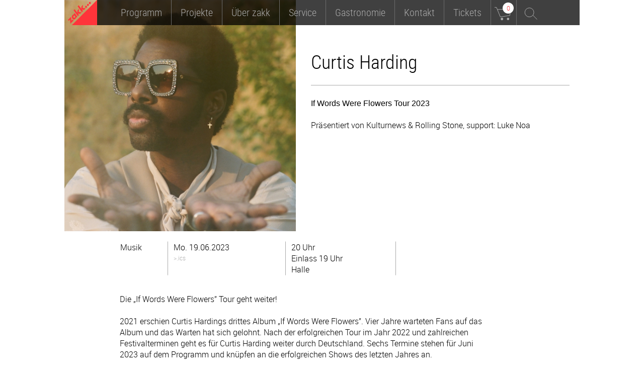

--- FILE ---
content_type: text/html; charset=utf-8
request_url: https://zakk.de/event-detail?event=12874
body_size: 4513
content:
<!DOCTYPE html>
<html lang="de-de" dir="ltr">

<head>
    <meta charset="utf-8">
	<meta name="description" content="zakk ist ein soziokulturelles Zentrum in Düsseldorf mit einem vielfältigen und ambitionierten Kulturprogramm. Das Programm setzt sich zusammen aus den Schwerpunkten Wort &amp; Bühne (Literatur, Kabarett), Musik, Interkultur, Projekte, Politik &amp; Gesellschaft und Discos.">
	<meta name="generator" content="Joomla! - Open Source Content Management">
	<title>zakk - Zentrum für Aktion, Kultur und Kommunikation – leer</title>

    <meta name="viewport" content="width=device-width, initial-scale=1.0, minimum-scale=1.0, maximum-scale=2.0;">
    <link rel="stylesheet" href="/media/templates/site/zakkiopeia/css/base.css" type="text/css"/>
    <link rel="stylesheet" href="/media/templates/site/zakkiopeia/css/jquery.bxslider.css" type="text/css"/>
    <link rel="stylesheet" href="/media/templates/site/zakkiopeia/css/meanmenu.css" type="text/css"/>
    <link rel="stylesheet" href="/media/templates/site/zakkiopeia/css/mediaqueries.css" type="text/css"/>
    <link rel="stylesheet" href="/media/templates/site/zakkiopeia/css/common.css" type="text/css"/>
            <link href="/media/templates/site/zakkiopeia/images/joomla-favicon.svg" rel="icon" type="image/svg+xml">
    <link href="/media/templates/site/zakkiopeia/images/favicon.ico" rel="alternate icon"
          type="image/vnd.microsoft.icon">
    <link href="/media/templates/site/zakkiopeia/images/joomla-favicon-pinned.svg" rel="mask-icon" color="#ff343a">
    <meta name="theme-color" content="#ffffff">
</head>


<!-- ####### insert body classes for special sites, like tickets ####### -->
<body role="document" class="event-detail">

<div id="mother">
    <header id="site-header">
        <div class="box">
            <div id="logo"><a href="/"><span>zakk - Zentrum für Aktion, Kultur und Kommunikation</span></a></div>

            <nav id="topnav">
                <ul class="nav">
                    <li class="nav-item item-102 deeper parent"><a href="/programm/alle" >Programm</a><ul class="mod-menu__sub list-unstyled small subnav"><li class="nav-item item-104"><a href="/programm/alle" >Alle</a></li><li class="nav-item item-128"><a href="/programm/musik" >Musik</a></li><li class="nav-item item-129"><a href="/programm/wort-und-buehne" >Wort &amp; Bühne</a></li><li class="nav-item item-130"><a href="/programm/party" >Party</a></li><li class="nav-item item-131"><a href="/programm/politik-und-gesellschaft" >Politik &amp; Gesellschaft</a></li><li class="nav-item item-132"><a href="/programm/interkultur" >Interkultur</a></li><li class="nav-item item-191"><a href="/programm/strassenfest" >Strassenfest</a></li></ul></li><li class="nav-item item-135 deeper parent"><a href="/projekte/aktuelle-projekte" >Projekte</a><ul class="mod-menu__sub list-unstyled small subnav"><li class="nav-item item-144"><a href="/projekte/aktuelle-projekte" >Aktuelle Projekte</a></li><li class="nav-item item-145"><a href="/projekte/projektarchiv" >Projektarchiv</a></li></ul></li><li class="nav-item item-125 deeper parent"><a href="/ueber-zakk/philosophie" >Über zakk</a><ul class="mod-menu__sub list-unstyled small subnav"><li class="nav-item item-146"><a href="/ueber-zakk/philosophie" >Philosophie</a></li><li class="nav-item item-147"><a href="/ueber-zakk/kompetenzzentrum-interkultur" >Kompetenzzentrum Interkultur</a></li><li class="nav-item item-149"><a href="/ueber-zakk/so-sieht-zakk-aus" >So sieht zakk aus</a></li><li class="nav-item item-150"><a href="/ueber-zakk/zakk-ev" >zakk e.V.</a></li></ul></li><li class="nav-item item-126 deeper parent"><a href="/service/vvk-information" >Service</a><ul class="mod-menu__sub list-unstyled small subnav"><li class="nav-item item-137"><a href="/service/vvk-information" >VVK Information</a></li><li class="nav-item item-155"><a href="/service/gutschein" >Gutschein</a></li><li class="nav-item item-139"><a href="/service/raueme-mieten" >Räume mieten</a></li><li class="nav-item item-140"><a href="/service/raum-und-technik" >Raum &amp; Technik</a></li><li class="nav-item item-142"><a href="/service/presse" >Presse</a></li><li class="nav-item item-143"><a href="/service/faq" >FAQ</a></li></ul></li><li class="nav-item item-127 deeper parent"><a href="/gastronomie/kneipe-biergarten" >Gastronomie</a><ul class="mod-menu__sub list-unstyled small subnav"><li class="nav-item item-152"><a href="/gastronomie/kneipe-biergarten" >Kneipe &amp; Biergarten</a></li></ul></li><li class="nav-item item-136 deeper parent"><a href="/kontakt/anfahrt" >Kontakt</a><ul class="mod-menu__sub list-unstyled small subnav"><li class="nav-item item-138"><a href="/kontakt/anfahrt" >Anfahrt</a></li><li class="nav-item item-141"><a href="/kontakt/kontaktliste" >Kontaktliste</a></li><li class="nav-item item-120"><a href="/kontakt/newsletter" >Newsletter</a></li><li class="nav-item item-123"><a href="/kontakt/impressum" >Impressum</a></li><li class="nav-item item-158"><a href="https://de-de.facebook.com/zakk.ddorf" target="_blank" rel="noopener noreferrer">facebook</a></li></ul></li>

                    <!-- ####### Include for the ticket Navi ####### -->
                    <li class="tn-item-0" id="tickets"><a href="/tickets/"><span>Tickets</span></a></li>
                    <!-- ####### END ####### -->

                </ul>
            </nav>
                            <div id="cart">
    <a href="/warenkorb/" class="sprite">
        <span>warenkorb</span>
        <span class="count">0</span>
    </a>
    <div class="ticket-box">
        <div class="cart-box" id="cart-box" >
            <div class="cart-title">Tickets im Warenkorb</div>
            <div class="cart-content">
                <ul class="cf">
                                            <li class="cf">
                            <h2>Ihr Warenkorb ist leer!</h2>
                            <p>Alle Veranstaltungen im Vorverkauf finden Sie unter <a href="/tickets/">Tickets.</a></p>
                        </li>
                                                                            </ul>
            </div>
        </div>
    </div>
</div>            
            <div id="search">
                <a href="/suche/" class="sprite"><span>Suche</span></a>
                <div class="search-box">
                    <span class="close-search-box sprite"></span>
                    <div class="search-title">Suchen auf der zakk Webseite</div>
                    <div class="search-form">
                        <form method="post" action="/suche/">
                            <input type="text" value="" name="search-query" placeholder="Suchbegriff" class="search-query">
                            <button class="suchen">Suchen</button>
                        </form>
                    </div>
                </div>
            </div>

        </div>
    </header>

    
    <section id="site-content" class="cf">
        <article class="event-block cf " id="event-detail">
            <div class="box cf">
                <div id="event-header" class="has-image">
                                            <div class="event-image-box"><img src="https://zakk.de//images/quadrat/12874.jpg" title="" alt="Bild für die Veranstaltung Curtis Harding" class="event-list-image"></div>
                                        <div class="event-content-info">
                        <h2>Curtis Harding</h2>

                        <div class="event-info">
                            <h3> If Words Were Flowers Tour 2023</h3>
                            <h4>Präsentiert von Kulturnews &amp; Rolling Stone, support: Luke Noa</h4>
                            
                        </div>
                    </div>
                </div>

                <!-- ####### Event overview info ####### -->
                <div class="event-overview">
                    <div class="box">
                        <p class="event-categorie">Musik</p>
                        <p class="event-date">
                            Mo. 19.06.2023                            <a href="/event-detail?event=12874&event-ics-cmd=1" target="_blank" class="link-unstyled">
                                <button type="submit" name="ICS" value="ics" class="small-link ics-btn">>.ics</button>
                            </a>
                        </p>
                        <p class="event-time">
    20 Uhr<br>
            Einlass 19 Uhr<br>
                Halle
    </p>                        
<p class="event-price">
                                                </p>                    </div>
                </div>
                <!-- ####### Additional info ####### -->
                <!-- #######  ####### -->
                <div class="event-additional">
                    <div class="box">
                        <p>
                            Die „If Words Were Flowers” Tour geht weiter!<br />
<br />
2021 erschien Curtis Hardings drittes Album „If Words Were Flowers”. Vier Jahre warteten Fans auf das Album und das Warten hat sich gelohnt. Nach der erfolgreichen Tour im Jahr 2022 und zahlreichen Festivalterminen geht es für Curtis Harding weiter durch Deutschland. Sechs Termine stehen für Juni 2023 auf dem Programm und knüpfen an die erfolgreichen Shows des letzten Jahres an.<br />
<br />
Schon mit den ersten Alben „Soul Power“ und „Face Your Fear“ aus den Jahren 2015 und 2017 faszinierte Curtis Harding Kritiker:innen und Publikum. Sein drittes Album steht diesem in nichts nach. Als Sohn einer Gospelsängerin war Musik immer ein Teil seines Lebens und sein Weg führte ihn durch zahlreiche Genres, wie Blues, Hip Hop, Rock, Punk und Soul. Als Backgroundsänger für CeeLo Green, Outcast und Ms. Lauryn Hill entwickelte Curtis Harding seinen ganz eigenen vielseitigen Sound.<br />
<br />
Zwischen Schmerz, Freude, Sehnsucht und Zärtlichkeit tragen seine Songs eine Stärke in sich, die im Studio und ebenso auf der Bühne transportiert wird. Auch im Juni 2023 kann sich das Publikum auf Konzerte mit Gänsehautgarantie freuen.
                        </p>

                                                                                                        <div class="video-container"><iframe width="560" height="315" src="https://www.youtube.com/embed/uRC9-3ml8T0" title="YouTube video player" frameborder="0" allow="accelerometer; autoplay; clipboard-write; encrypted-media; gyroscope; picture-in-picture; web-share" allowfullscreen></iframe></div>
                                                                            <p>Veranstalter:innen > concertteam nrw gmbh</p>
                                            </div>
                </div>
                <!-- #######  ####### -->
                <!-- ####### END  additional ####### -->

                <!-- ####### Preview Boxes, juts three of those boxes in a row ####### -->
                <!-- #######  ####### -->
                <div class="programm-preview">
                    <div class="box">
                        <h1 class="red">Au&szlig;erdem im Programm</h1><!-- ####### static title  ####### -->
                        <div class="link-box">
                                                            <a href="/event-detail?event=15011" class="preview-link not-last"><!-- ####### link to event  ####### -->
                                    <span class="linktitle d-inline">DOTA</span><!-- ####### event title  ####### -->
                                    <span class="linksubtitle d-block">&quot;Springbrunnen&quot;-Tour 2025</span><!-- ####### event subtitle  ####### -->
                                    <span class="linkinfo d-block">Musik</span>
                                    <span class="linkinfo d-block">Do. 22.01.2026</span><!-- ####### category and date  ####### -->
                                </a>
                                                            <a href="/event-detail?event=14750" class="preview-link not-last"><!-- ####### link to event  ####### -->
                                    <span class="linktitle d-inline">Slime + The Exploited </span><!-- ####### event title  ####### -->
                                    <span class="linksubtitle d-block">Special Punkrock Night</span><!-- ####### event subtitle  ####### -->
                                    <span class="linkinfo d-block">Musik</span>
                                    <span class="linkinfo d-block">Fr. 30.01.2026</span><!-- ####### category and date  ####### -->
                                </a>
                                                            <a href="/event-detail?event=15377" class="preview-link not-last"><!-- ####### link to event  ####### -->
                                    <span class="linktitle d-inline">Agnostic Front</span><!-- ####### event title  ####### -->
                                    <span class="linksubtitle d-block">Echoes in Eternity Tour</span><!-- ####### event subtitle  ####### -->
                                    <span class="linkinfo d-block">Musik</span>
                                    <span class="linkinfo d-block">Fr. 06.02.2026</span><!-- ####### category and date  ####### -->
                                </a>
                                                            <a href="/event-detail?event=15243" class="preview-link "><!-- ####### link to event  ####### -->
                                    <span class="linktitle d-inline">Augn</span><!-- ####### event title  ####### -->
                                    <span class="linksubtitle d-block">Heavy Rock </span><!-- ####### event subtitle  ####### -->
                                    <span class="linkinfo d-block">Musik</span>
                                    <span class="linkinfo d-block">Sa. 07.02.2026</span><!-- ####### category and date  ####### -->
                                </a>
                                                    </div>
                    </div>
                </div>
                <!-- #######  ####### -->
                <!-- ####### END  preview ####### -->
            </div>
        </article>
    </section>

    <footer id="site-footer" class="cf">
        <div class="box">
            <nav id="footernav" class="cf">
                <ul class="nav">
                    <li class="nav-item item-121"><a href="/service/faq" >FAQ</a></li><li class="nav-item item-122"><a href="/service/presse" >Presse</a></li><li class="nav-item item-105"><a href="https://de-de.facebook.com/zakk.ddorf" target="_blank" rel="noopener noreferrer">facebook</a></li><li class="nav-item item-246"><a href="https://www.instagram.com/zakk_duesseldorf/" target="_blank" rel="noopener noreferrer">instagram</a></li><li class="nav-item item-157"><a href="/kontakt/impressum" >Impressum</a></li>
                </ul>
                <div class="sprite" id="open-footer"><span>+</span></div>
            </nav>
            <div class="footer-info cf" id="footer-box">
                <div class="box cf">
                    <div class="item cf" id="subscribe-wewsletter">
                        <div id="nl-box">
                            <form method="post" name="subscribeform" id="subscribeform" enctype="multipart/form-data">
                                <h2>Newsletter</h2>
                                <input type=text name="email" value="" id="email" size="20" class="get-newsletter"
                                       placeholder="Email eintragen">
                                <input type=hidden name="htmlemail" value="1">
                                <input type="hidden" name="list[9]" value="signup"/>
                                <input type="hidden" name="subscribe" value="subscribe"/>
                                <div style="display:none"><input type="text" name="VerificationCodeX" value=""
                                                                 size="20"></div>
                                <button class='button newsletter-subcribe'
                                        onclick="if (checkform()) {submitForm();} return false;"
                                >Abonnieren
                                </button>
                                <div id="result" style="color: red;"></div>
                            </form>
                        </div>

                        <div class="text">Nichts verpassen mit unserem monatlichen Newsletter. Mehr Infos <a href="/kontakt/newsletter">hier ...</a></div>
                    </div>
                    <div id="subscribebox_errors">
                        <div id="quicklinks">
                            <h2>Quicklinks</h2>
                            <ul class="nav cf">
                                <li class="nav-item item-170"><a href="/service/faq/#Barrierefreiheit" >Barrierefreiheit</a></li><li class="nav-item item-159"><a href="/kontakt/impressum/#Datenschutz" >Datenschutz</a></li><li class="nav-item item-173"><a href="/service/vvk-information#vvkInfo" >Ermäßigungen</a></li><li class="nav-item item-160"><a href="/service/gutschein" >Gutschein</a></li><li class="nav-item item-174"><a href="/service/raueme-mieten" >Räume mieten</a></li><li class="nav-item item-172"><a href="/ueber-zakk/zakk-ev" >zakk e.V.</a></li><li class="nav-item item-176"><a href="/strassenfest" >Straßenfest</a></li>
                            </ul>
                        </div>
                        <div id="address">
                            <h2>Kontaktieren Sie uns </h2>
                            <p><strong>zakk gGmbH</strong><br>
                                Fichtenstra&szlig;e 40<br>
                                40233 D&uuml;sseldorf<br>
                                Telefon 0211. 97 300 10<br>
                                info@zakk.de</p>

                        </div>
                        <div id="copyright" class="cf">
                            <ul>
                                <li class="item-1"><p>&copy; 2016 zakk GmbH</p></li>
                                <li class="item-2"><p>Mit freundlicher Unterst&uuml;tzung durch die Landeshauptstadt D&uuml;sseldorf</p>
                                </li>
                                <li class="item-3"><a href="https://www.duesseldorf.de/" target="_blank">Landeshauptstadt
                                        D&uuml;sseldorf</a></li>
                            </ul>

                        </div>
                    </div>
                </div>
            </div>
        </div>
    </footer>
    <script src="/media/templates/site/zakkiopeia/js/jquery-1.9.1.min.js" type="text/javascript"></script>
    <script src="/media/templates/site/zakkiopeia/js/jquery-ui.min.js" type="text/javascript"></script>
    <script src="/media/templates/site/zakkiopeia/js/isotope.min.js" type="text/javascript"></script>
    <script src="/media/templates/site/zakkiopeia/js/jquery.meanmenu.min.js"></script>
    <script src="/media/templates/site/zakkiopeia/js/jquery.bxslider.min.js" type="text/javascript"></script>
    <script src="/media/templates/site/zakkiopeia/js/functions.js" type="text/javascript"></script>
    <script src="/media/templates/site/zakkiopeia/js/newsletter.js" type="text/javascript"></script>
        
</div>
</body>
</html>

--- FILE ---
content_type: text/css
request_url: https://zakk.de/media/templates/site/zakkiopeia/css/base.css
body_size: 11639
content:
/* Reset */
html {font-family:sans-serif;-ms-text-size-adjust:100%;-webkit-text-size-adjust:100%;}
body {margin:0;}
article, footer, header, nav, section {display:block;}
a {background-color:transparent; color:#000; }
a:hover {background-color:transparent; color:#ff373c; }
a:focus {outline:0;}
b, strong {font-weight:bold;}
small {font-size:80%;}
sub, sup {font-size:75%;line-height:0;position:relative;vertical-align:baseline;}
sup {top:-0.5em;}
sub {bottom:-0.25em;}
img {border:0; vertical-align: top;}
hr {-moz-box-sizing:content-box;-webkit-box-sizing:content-box;box-sizing:content-box;height:0;}
button, input, optgroup, select, textarea {color:inherit;font:inherit;margin:0;}
button {overflow:visible;}
button, select {text-transform:none;}
button, html input[type="button"], 
input[type="reset"], input[type="submit"] {-webkit-appearance:button;-moz-appearance:button;cursor:pointer;}
button[disabled], html input[disabled] {cursor:default;}
button:hover, button:visited, button:active;button::-moz-focus-inner, input::-moz-focus-inner {border:0;padding:0;border:0; outline:none!important }
button::-moz-focus-inner, input::-moz-focus-inner { border: 0; padding: 0; }
input {line-height:normal; background:#fff; box-sizing: border-box;padding-left: 8px;border:1px solid #bbb; color:#000;}
input[type="checkbox"], input[type="radio"] {box-sizing:border-box;padding:0;}
input[type="number"]::-webkit-inner-spin-button, input[type="number"]::-webkit-outer-spin-button {height:auto;}
input[type="search"] {-webkit-appearance:textfield;-moz-appearance:textfield;-moz-box-sizing:content-box;-webkit-box-sizing:content-box;box-sizing:content-box;}
input[type="search"]::-webkit-search-cancel-button, input[type="search"]::-webkit-search-decoration {-webkit-appearance:none;}
fieldset {border:0;margin:0;padding:0;}
legend {border:0;padding:0;}
textarea {overflow:auto;background:#fff;border:1px solid #bbbbbb;color:#000!important;}
table {border-collapse:collapse;border-spacing:0;}
td, th {padding:0;}
:focus { outline: 0; }
::-webkit-input-placeholder{ color: #313131; opacity: 1; /* for chrome */}
:-moz-placeholder{ color: #313131;}
::-moz-placeholder{ color: #313131;}
:-ms-input-placeholder{ color: #313131;}

/* clear floats */
.cf:before,.cf:after{content:" ";display:table}
.cf:after{clear:both}
.cf{*zoom:1}



body, html { height:100%; background-color:#fff; color:#000;font-size:16px;line-height:24px; }

/* Webfont definitions */
body, 
.today h3, 
.news h3, 
.main-headline, 
.ticket-list li.monthly-list h3, 
.ticket-mainhl,
.mainhl,
.cart-intro h2, 
.cart-block h2,
.programm-preview h1,
#site-footer p, 
#site-footer h2,
.aside-box h2,
.aside-box h3,
.aside-box h1,
.article-body h1,
.article-body h2,
.article-body h3, 
.search-title,
#tickets .ticket-title,
#tickets .ticket-content a.overview,
.site-content h1,
.event-info h4 { font-family: 'roboto_light', Arial, sans serif;font-weight:normal; }


h1, 
h2, 
h3, 
#tickets .ticket-content a span.date, 
#topnav, #tickets .ticket-content a span,
.red.static-header,
.programm-preview .linktitle
{ font-family: 'roboto_condensedlight', Arial, sans serif;font-weight:normal; }

.event-info h3, 
.programm .ticket-info h3,
.search-list h3,
.programm-preview .linksubtitle  {font-family: 'roboto_medium', Arial, sans serif;font-weight:normal;  }



.red,
h1:hover a, 
h2:hover a,
h3:hover a,
h1 a:hover, 
h2 a:hover, 
h3 a:hover, 
.event-info:hover h2,
.programm-preview .preview-link:hover .linktitle,
a.more:hover,
.small-link:hover {color:#ff343a}

/* font-size definitions */

/* 12px */
.small-link,
.cart-table .small,
.cart-table .vvk .element-1 .price,
.ticket-list .incl,
.inkl,
#copyright,
#cart .count, 
.success-content small,
.price-details { font-size:12px; line-height: 20px;}



/* 16px */
body,
#cart .cart-content ul li,
.search-list .date small,
.ticket-list .date small,
.today p,
.event-overview p,
.news p .event-overview .event-price,
.programm  .event-overview .event-buy,
.search-list h3,
#misc .search-list h3,
.event-info h3,
.ticket-list .ticket-info h3,
.ticket-list  .cart-data  h3,
#succes .success-post h2 small,
.event-overview .pricetag,
h2.step:before,
#ticket-detail .price .price-type,
.event-block .event-info h4{ font-size:16px;line-height:22px; }

/* 20 px */
#topnav .nav > li > a, 
#site-header .subnav li a,
.today h3, 
.news h3,
.programm-preview h1,
.ticket-list li.monthly-list h3,
.ticket-mainhl,
.mainhl,
#section-2 label,
#site-footer h2,
.static-box h2,
.static-box h2.red {font-size:20px; line-height:28px; }


/* 22px */
#cart h2, 
.today h2, 
.news h2,
.main-headline,
#misc .search-list h2,
.sort-title,
.ticket-list .ticket-info h2,
.price span,
h2.red, h1.red,
.programm-direkt{ font-size:22px; line-height:30px; font-weight:normal; }

/* 24px */
.programm-preview .linktitle
{font-size:24px; line-height:28px;} 
/* 28px */
.event-info h2,
.search-list h2, 
.search-list .date,
.ticket-list .date,
.ticket-list.programm .ticket-info h2,
.page-header h2
{font-size:28px; line-height:30px;} 

/* 38px */
#slider .event-info h2,
#succes  h1, 
.event-block .event-content-info h2,
h1.static-header,
.headline-box h1 { font-size:38px; line-height:42px; }



/* Standard Settings */
h3 					{ font-weight: normal; }
.sprite 			{ 
background:url(../images/button-sprite.png);
background-image:
    linear-gradient(transparent, transparent),
    url(../images/button-sprite.svg);
background-repeat:no-repeat;
background-size: 48px 1266px;
}
.sprite span 		{ display:block; text-indent:-10000px; overflow:hidden;}

.button 			{ border:0; color:#fff; padding:0 30px; line-height:32px; text-align:center; background-color:#9d9d9d;}
input   			{ line-height:32px; border:0; height:34px;}

/* Main Settings */
#mother 			{ position:relative; width:100%; margin:0 auto; padding:0 0 53 0; min-height:100%; background-color: #fff;}
#initialize 		{ position:absolute; top:200px; left:-20px; width:1px; height:1px; z-index:0;}
#site-content 		{ padding:90px 0 228px 0; background: #fff; overflow: hidden; min-height: 500px;}
body.success #site-feature { margin: 0 0 0 0 ; padding:60px 40px 0  105px; background-color: #fff;}
body.home #site-content, body.event-detail #site-content, body.warenkorb  #site-content, body.success #site-content	{ padding: 0 0 20px 0; }
body.tickets #site-content	{ padding: 60px 0 20px 0; }
#site-header 		{ width:100%;margin:0;padding:0;position:fixed; top:0; left:0;z-index: 50;}
.box 				{ position:relative; width:100%; margin:0 auto; }
h2 a { text-decoration:none;}

/* Logo */
#logo 				{ float:left; height:50px; width:65px; overflow: hidden;}
#logo a 			{ 
float:right;
background-image:
    linear-gradient(transparent, transparent),
    url(../images/zakk-logo.svg);
background-repeat:no-repeat;
background-size: contain;
display:block; 
padding:0; 
width:58px; 
height:55px; 
}
#logo span  		{ display:block; text-indent:-10000px; overflow:hidden;}
#logo:after 		{ position:absolute;  content:''; top:0; right:54px; z-index:1; left:65px; height:50px; width:959px; background-color:rgba(0,0,0,0.75); }


/* Top navi */
#topnav 					{ float:left; width:auto;}
#topnav .nav 				{ margin:0; padding:0; position:relative; float:left; z-index:9;}
#topnav a 					{text-decoration:none;}
#topnav .nav > li 			{ margin:0; padding:0; float:left; list-style-type:none; vertical-align:top;}
#topnav .nav > li > a 		{ display:block; text-decoration:none; position:relative; white-space:nowrap;padding:0 18px; color:#aaa; line-height:50px; border-right:1px solid #6c6c6c; min-height: 50px; }
#topnav .nav > li:nth-of-type(1) > a {padding-left:47px;}
#topnav .nav > li a:hover 	{  background:#f1f1f1; color:#555555;}
#site-header .subnav > li.facebook-extern { display:none;}

/* this is the trick regarding parent coloring in li*/
#topnav ul>li:hover a,#topnav .nav > li.active a, body.tickets li#tickets a { background:#f1f1f1; color:#555555; }

/* Navicart & Search cart */
#cart, #search 				{ width:50px; height:50px; float:left; position:relative; z-index:10; }
#cart 						{ border-right:1px solid #6c6c6c; }
#cart a, #search a 			{  width:100%; height:50px; display:block;}
#cart .cart-content a		{ display:inline;}
#cart a						{  background-position:7px 7px;}
#cart a:hover, #cart:hover a, #cart a.active { background-position:7px -48px;}
#cart .cart-box { box-shadow: none;}
#cart span {display:none;}
#cart span.count 			{ 
    background-color: #fff;
    border-radius: 11px;
    color: #ff343a;
    display: block;
    height: 22px;
    line-height: 22px;
    overflow: hidden;
    position: absolute;
    right: 5px;
    text-align: center;
    text-decoration: none; 
	text-indent:inherit;
    top: 5px;
    width: 22px;
}
#cart .ticket-box { left: -205px; }
#cart .cart-box::before { left: 69%; }
#cart .cart-box {display:none; margin-top:7px;}
#cart:hover .cart-box {display:block;}
#cart .cart-content {padding: 0; }
#cart .cart-content ul {margin:0; padding:0; }
#cart .cart-content ul li { margin:0; padding:5px; list-style-type: none; color:#000;border-bottom: 1px solid #aaa; }
#cart .cart-content ul li span { display:inline-block; text-indent: inherit;}
.cc-count { width:40px; float:left; color: #ff343a; text-align:right;}
.cc-date { width:52%; float:right;}
#cart .cart-content ul li .pre  { float:left;width: 37%; }
.cc-name { float:right;width: 61%; }
#cart h2 { margin:0; padding:15px;} 
#cart p { margin:0; padding:0 15px 15px 15px; } 
#cart p a { color:#000; text-decoration:underline;  } 
#cart p a:hover {  color: #ff343a;}
#cart .into-cart {
    background-color: #fff;
    border: 1px solid #ff343a;
    color: #ff343a;
    display: block;
    line-height: 20px !important;
    margin: 5px auto !important;
    padding: 5px;
    width: 80% !important;
}

/* search top */
#search a {  background-position:15px -488px;}
#search a:hover, #search:hover  a, #search a.active {  background-position:15px -431px;}
#search a:hover span {display:none;}
.search-box { position:absolute; z-index:10; top:62px; right:-4px; width: 272px; display:none;}
#search .search-box.active {display:block;}
.search-box:before { content:''; position:absolute; top:-12px; right: 23px;z-index:21; width: 0; height: 0; border-style: solid; border-width: 0 12px 12px 12px; border-color: transparent transparent #000 transparent; -webkit-transform:rotate(360deg); opacity:0.75; }
.search-title { background:rgba(0,0,0,0.75); color:#fff; padding:15px; line-height:18px; position:relative;}
.search-form { background-color:rgba(240,240,240,0.96); border:1px solid #aaa; padding:15px; overflow: auto; }
button.suchen { 
    background: url(../images/button-sprite.png) #ff343a;
	background-image:
    linear-gradient(transparent, transparent),
    url(../images/button-sprite.svg);
	background-repeat:no-repeat;
	background-size: 48px 1266px;
    background-position: 11px -899px;
    background-repeat: no-repeat;
    height: 34px;
    line-height: 32px;
    text-indent: -10000px;
    width: 34px;}

/* site search */
#site-search .search-form { background-color:transparent; border:0; margin-top:30px; padding:0 30px 30px 112px; vertical-align:middle;}
#site-search .search-form input { border:1px solid #dfdfdf;width: 60%; margin-top:0; float:left;}
.search-query { float:left; max-width: 83%;}
button.suchen { float:left; margin-left:5px;}

.search-block ul, .search-block .pagination {display:none;}
.search-block .box.active ul, .search-block .box.active .pagination {display:block;}

.search-list { width:100%; margin:-1px 0 0 0 ; padding: 1px 0 0; }
.search-list li { list-style-type:none; padding: 0; margin:0; }
.search-list .ticket-date   {float:left; padding: 4px 0 15px 10px; width: 105px;  }
.search-list .day { display:block; padding-left:20px;}
.search-list .date { display:block; }

.search-list .date small { position:relative; top:-3px;}
.search-list h2 { padding:7px 0 5px 0; margin:0; }
.search-list h3 { padding:0; margin:0;}
.search-list p { padding:0; margin:0;  }
.search-list .search-content { border-top: 1px solid #f0f0f0;float: left;  padding: 10px 0; width: 908px; }
a.more {color:#aaaaaa; }
.sort-box { background:#f0f0f0; color:#ff343a; padding:0 20px 0 115px; position:relative; cursor:pointer; height:50px;} 
.sort-box ::selection {background:#f0f0f0;}
.sort-box ::-moz-selection {background:#f0f0f0;}
.sort-box .action { display:block; position:absolute; left:20px; top:50%; background-position:3px -212px}
.search-block .box.active .sort-box .action { background-position:3px -829px;}
.sort-title { float:left;line-height: 50px;}
.sort-amount { float:right;line-height: 50px;}

#misc .search-list h2 { padding:7px 0 5px 0; margin:0; }
#misc .search-list h2 a { color:#aaa; text-decoration:underline;}
#misc .search-list h3 { padding:0; margin:0; }
#misc .search-list .search-content { padding-left:100px;}

.pagination { text-align:center; margin: 40px 0;}
.pagination ul { padding:0; margin:0; display:inline-block; }
.pagination ul li  { padding:0; margin:0; display:inline-block; list-style-type:none;}
.pagination ul li a {   border: 1px solid #fff;
    display: inline-block;
    line-height: 24px;
    text-align: center;
    text-decoration: none;
    width: 24px;}
.pagination ul li.active  a { color:#ff343a; border-color:#ff343a;}
.pagination .next a, .pagination .prev a { display:inline-block; }


/* Subnavi */
#site-header #topnav .subnav 	{ display:none;}
#site-header #topnav .subnav 	{ position:absolute; left:0; padding:0; margin:0; width: 959px; display:none; background:#f1f1f1; z-index: 12;}

#site-header #topnav li:hover .subnav { display:block;}
#site-header #topnav .subnav li a		 { line-height:38px;}
#site-header .subnav > li 		{ float:left; list-style-type:none; display:block;}
#site-header .subnav li a 		{ background:#f1f1f1; padding:0 18px; margin:0; color:#555555; border:0; min-width:inherit; }
#site-header .subnav li:nth-child(1) a {padding-left: 46px;}
#site-header .subnav li a:hover, #site-header .subnav li.current a { color:#ff343a;}
#site-header #topnav .nav li.active .subnav  { display:block; z-index:10;}



/* feature elements */
#site-feature 	{ background-color:#fff; overflow: hidden; }
.feature-box 	{ position:relative; display:block; vertical-align: top;}


/* Slider */
#slider 				{  width: 50%; float:left; }
#slider .events-items 	{ width:100%; background:#fff!important;}
#slider .events-items .bg-color{ padding: 0 0 100%!important;}
#slider .events-items::after,#slider  .events-items::before { display:none; }
#slider .event-info 	{ bottom:40px; padding-bottom:0;}
#slider .event-list { display:none;}
#slider .bx-wrapper .event-list { display:block;}
#slider .article-separator { display:none;}
/* cart in slider */
#slider .tickets 			{ top: 70px; }
#slider .ticket-box 		{ top: 104px; }
#slider .events-items.editors-choice .event-info { display:none!important;}
#slider .events-items.editors-choice .event-image-box::after 	{ display:none!important;}


/* aside elements in site feature */
.today 						{ background-color:#fff;}
.today						{ float:right; width:50%; padding-top:63px; }
.news 						{ float:right; width:50%; }
.today .box, .news .box 	{ padding:0 20px; width:auto;  }
.today h3, .news h3 		{  margin:0;}
.today h2, .news h2 		{ margin:0;  }
.today p, .news p 			{  margin:0; padding:0 0 10px 0;}
.news ul 		{ margin:0; padding:0; }
.today ul li, .news ul li 	{ margin:0; padding:0 0 5px 0; list-style-type:none;}
.today ul li a, .news ul li a { color:#000; text-decoration:none;}
.today ul li a:hover, .news ul li a:hover { color:#ff373c; }
.today  .time, .news .time 	{ font-weight:bold;display:inline-block; padding-right:15px; position:relative; }
.today h3::selection, .news h3::selection { background: transparent;}
.today h3::-moz-selection, .news h3::-moz-selection { background: transparent;}
.today  .time:after, .news .time { content:''; position:absolute; right:6px; top:11px; width:5px; height:5px; border-radius:3px; background-color:#000; }
.today-content { border-bottom:1px solid #ececec; margin: 0 0 6px; padding: 0 0 15px;}


/* javascript actions boxes */
.action 					{ background-position:3px -208px; width:30px; height:30px; position:absolute; right:5px; top:50%;margin-top: -12px; z-index:10;cursor:pointer; display:none;}
.action 					{ background-position:3px -261px }
.action-box 				{ position:relative;}
.action-box.open .action 	{ background-position:6px -322px; }
.action-box.open .action:hover {background-position:6px -375px }
.today .action, .news .action { top:22px;} 
.close 						{ background-position:3px -320px; }
.close:hover 				{ background-position:3px -373px }
.action.active				{background-position: 3px -828px;}

.ticket-gutschein  {
	height: 67px;
    position: absolute;
    right: 100px;
    bottom: 0;
    width:108px; 
	text-align:center; 
	vertical-align:bottom;
	background:url(../images/bg-ticket-gutschein.gif) 0 2px no-repeat;
	color:#ff343a;
	}

.ticket-gutschein:hover   { background:url(../images/bg-ticket-gutschein.gif) left bottom no-repeat; color:#fff; }

.ticket-gutschein  span { position:absolute; bottom:5px; display:block;line-height: 18px;}

/* Programm filter */

#ticket-detail {margin-top:100px;}
.tickets #ticket-detail {margin-top:0;}
#ticket-detail .single-ticket {width: 100%;position:relative!important; left:inherit!important;top:8px!important;}
#ticket-detail .ticket-list li.monthly-list {  top:0!important;}
#ticket-detail .ticket-list .ticket-content { border-bottom: 1px solid #ececec; border-top:0; padding-top:0;}
.addtitional-content { width:96%; padding-left: 117px;  width: calc(100% - 117px);  margin-top: -20px;}
.addtitional-content h1 { padding:0; margin:0; margin-bottom:10px;}
.ticket-hsl-box {position:relative;padding-bottom: 11px;}
.ticket-hsl-box .ticket-mainhl ,.ticket-hsl-box .search-form{float:left; }
.ticket-hsl-box .search-form { background-color: #fff; border: 0 none; padding: 22px 20px 0 114px; overflow: hidden;}
.ticket-hsl-box .search-form input { border:1px solid #aaa; width: 250px;height: 36px;}
.ticket-hsl-box .search-form button.suchen {
    background-position: 11px -899px;
    height: 36px;
    line-height: 36px;
    width: 36px;
}
.ticket-hsl-box .search-form .filter-reset { margin-left:10px; margin-top:-9px; z-index: 7; float:left;}
.filter { height:50px color:#000; margin:0 0 30px 0; position: fixed; top: 88px; width: 100%; z-index: 10;left: 0;}
.filter .box:before { position:absolute; padding:0;left:65px;  top: 54px; border-bottom:1px solid #aaa; content:''; width: 959px;}
.filter .box:after {position:absolute; padding:0;left:65px;  top: 0; border-bottom:1px solid #aaa; content:''; width: 959px; background:#fff; height:54px; z-index:9;}
.calendar, .wordfilter { float:left; width:261px; height:54px;}
.wordfilter { width:290px}
body.party .wordfilter {
    display: none;
}
.calendar { margin-left: 66px;}
.set-calendar, .set-wordfilter { color: #555555; width:95%;  padding: 0 0 0 30px; line-height:54px; display:block; background-position:0 -600px; cursor:pointer; position:relative;  z-index:11;}
.set-calendar:hover, .set-wordfilter:hover {color: #ff343a;} 
.set-calendar.active, .set-wordfilter.active {  background-position: 0 -103px; }
.set-calendar::selection, .set-wordfilter::selection  {background:#fff;}
.set-calendar::-moz-selection, .set-wordfilter::-moz-selection {background:#fff;}

/* Hide Wordfilter on special pages */
body.party .wordfilter, body.interkultur .wordfilter  { display:none;}


/* filters */
#filters { border:1px solid #aaa; position:relative; top:0; left:0; z-index:100; width: 220px;background: #fff; display:none; padding-bottom:20px;}
.wordcheck {  margin-right:10px;height: auto;}
.close-box { width:100%; position:relative; background:rgba(0,0,0,0.75); height:30px;}
.filter-box {padding:5px 20px 0 20px;}
.close-filter {
    background-position: 6px -322px;
    cursor: pointer;
    height: 30px;
    position: absolute;
    right: 0;
    top: 0;
    width: 30px;
    z-index: 22;
}
.filter-reset, .filter-reset:active {  color: #555555;  border:0; line-height: 51px;  margin: 0 20px 0 0; vertical-align:middle; padding:0 0 0 30px; position:relative;  z-index:11;
    background: url(../images/button-sprite.png);
	background-image:
    linear-gradient(transparent, transparent),
    url(../images/button-sprite.svg);
	background-repeat:no-repeat;
	background-size: 48px 1266px;
    background-position: -8px -1069px;
    background-repeat: no-repeat;
	float: right;
}
/* reset firefox big */
 .filter-reset:active { border:0!important; outline:none!important;   margin: 0 20px 0 0; padding:0 0 0 30px;}
 .filter-reset:hover {color: #ff343a;} 

/* Datepicker */
#datepicker { border:1px solid #aaa; psoition:absolute; top:30px; left:0; z-index:100; width:255px; display:none;background: #fff;}
.calendar.active #datepicker { display:block!important;}

.ui-datepicker-inline { position:relative; margin:20px;}
.ui-datepicker-calendar {width:100%;}
.ui-datepicker-calendar th { font-size:13px; text-align:left; padding: 0 7px;}
.ui-datepicker-prev, .ui-datepicker-next { position:absolute; cursor:pointer; width:33px; height:27px; top:0; text-indent:-1000px; 
 background: url(../images/button-sprite.png);

	background-image:
    linear-gradient(transparent, transparent),
    url(../images/button-sprite.svg);
	background-repeat:no-repeat;
	background-size: 48px 1266px;
    background-repeat: no-repeat;
	}
.ui-datepicker-prev { left:0; background-position: 0 -959px;}
.ui-datepicker-prev:hover { background-position: 0 -994px; }
.ui-datepicker-next {right:0;  background-position: -16px -959px; }
.ui-datepicker-next:hover { background-position: -16px -994px; }

.ui-datepicker-title {  border-bottom: 1px solid #aaa; margin-bottom: 5px; padding-bottom: 10px; text-align: center;}
.ui-datepicker-calendar td { padding:5px 7px 5px; position:relative; z-index:11; overflow:visible;min-width: 17px;}
.ui-datepicker-inline td a { text-decoration:none; display:block; width:100%; height:100%; text-align:center;}
.ui-datepicker-today a { color:#ff343a; }
.ui-datepicker-current-day {  color:#fff;

 background: url(../images/button-sprite.png);
	background-image:
    linear-gradient(transparent, transparent),
    url(../images/button-sprite.svg);
	background-repeat:no-repeat;
	background-size: 48px 1266px;
    background-position: -5px -1036px;
    background-repeat: no-repeat;
}
.ui-datepicker-current-day a { color:#fff; }









/* Content Elements */
.white-bg 			{ background-color:#fff;}
.main-headline 		{ line-height:30px; margin:0; padding:10px 0 15px 0; }
.list-block .box 	{ padding-bottom:2px;}
#hl-event-themen 	{ text-align:center; }
.event-info h2 		{  margin: 0; padding:0;}
body.js .event-info:after { position:absolute; content:''; width:100%; height:100%; top:0; right:0; left:0; bottom:0; }
.event-info h3 		{ margin: 0; padding:5px 0 0 0; font-weight:normal; }
.dotseperator		{ display:inline-block!important; width:15px; height:10px; line-height:10px; padding:0!important; position:relative; }
.dotseperator:after { position:absolute; content:''; width:4px; height:4px; overflow:hidden; background:#000; border-radius:3px; top:1px; left: 37%;}

/* image lists */
.event-list { float:left; margin:0; padding:0; width: 100%; }
.list-block .events-items { float:left;  margin:0; padding:0; list-style-type:none; position:relative;  background-color:#0099c8; width:33.33%;}
.list-block .events-items:before, .list-block .events-items:after, .blog-list .item-image:before { content:'';  background-color:#fff; position:absolute;  z-index:7;}
.list-block .events-items:before {  height:100%; right:-2px; width:4px; top:0;}
.blog-list .item-image:before {  height:100%; right:0; width:4px; top:0;}
.blog-list:nth-child(3n) .item-image:before  { display:none;}
.list-block .events-items:after { width:100%; bottom:-2px; height:4px; left:0; border-right:2px solid #fff;}
.list-block .article-separator { display:none;}
.list-block .events-items:nth-child(3n):before  { display:none;}
.list-block .events-items .bg-color { padding:0 0 100.1% 0; background-color:#0099c8; position:relative; z-index:1; display:block;}
.list-block .event-image-box { position:absolute; z-index:2; width:100%; height:100%; }
.list-block .event-image-box a { display:block;}
#last-elemen, .list-block #last-element .bg-color { background:#fff!important;}
.programm-direkt { display:block; position:absolute; top:2px; right:2px; bottom:2px; left:2px; border:1px solid #ff343a; background-color:#fff; z-index:2; cursor:pointer; text-decoration:none;}
.programm-direkt:hover { background-color:#ff343a; color:#fff; }

.programm-direkt span { display:block;padding:20px; position:relative; cursor:pointer;}

.programm-direkt:after { content:''; position:absolute; bottom:10px; right:10px; width:30px; height:50px; z-index:3;
background: url(../images/button-sprite.png);
	background-image:
    linear-gradient(transparent, transparent),
    url(../images/button-sprite.svg);
	background-repeat:no-repeat;
	background-size: 48px 1266px;
    background-position: 0 -1127px;
    background-repeat: no-repeat; }
.programm-direkt:hover:after {background-position: 0 -1190px; }

.event-image-box { overflow:hidden; }
.event-image-box img {
 transition: transform 0.8s;
 -moz-transition: transform 0.8s;
 -webkit-transition: transform 0.8s;
 -o-transition: transform 0.8s;
 -ms-transition: transform 0.8s;
}
.opac .event-image-box img {
cursor: zoom-in;
 cursor: -moz-zoom-in;
 cursor: -webkit-zoom-in;
 transform: scale(1.1, 1.1);
 -moz-transform: scale(1.1, 1.1);
 -webkit-transform: scale(1.1, 1.1);
 -o-transform: scale(1.1, 1.1);
 -ms-transform: scale(1.1, 1.1);
}

-webkit-keyframes zoomIn {
 0% {
    -webkit-transform: scale3d(1, 1, 1);
    transform: scale3d(1, 1, 1);
  }
  100% {
    -webkit-transform: scale3d(1.1, 1.1, 1.1);
    transform: scale3d(1.1, 1.1, 1.1);
  }
}

@keyframes zoomIn {
  0% {
    -webkit-transform: scale3d(1, 1, 1);
    transform: scale3d(1, 1, 1);
  }
  100% {
    -webkit-transform: scale3d(1.1, 1.1, 1.1);
    transform: scale3d(1.1, 1.1, 1.1);
  }
}


.list-block .event-image-box:after { content:''; left:0; bottom:0;  width:100%; height:100%; background:url(../images/image-mask.png) left bottom repeat-x; position:absolute; z-index:6; opacity:0.7;}
/* Patch, um das Abdunkeln der Redaktionellen Kacheln während der "zakk-ist-mein-Spielplatz"-Kampagne zu deaktivieren */
.editors-choice .event-image-box:after {background: none !important;}
/* Patch Ende */
.list-block .event-list-image { width:100%; height:auto; }

.list-block .event-info { position:absolute; bottom:0; left:0; z-index:7;padding:15px; color:#fff; cursor:pointer;}
.list-block .event-info a { color:#fff; text-decoration:none;}
.list-block .event-info:hover{ opacity:0.85;}
.list-block .event-info:hover h2 a { color:#ff343a!important;}

.list-block .event-info p { margin:0; padding:0 ;}
.list-block .event-category { display:inline-block; padding-right:20px; position:relative;}
.list-block .event-category:after { content:''; position:absolute; right:6px; top:9px; width:5px; height:5px; border-radius:3px; background-color:#fff; }
.event-soldout { text-transform:uppercase; color:#ff373c;}


/* Kachelfarben */
.events-items:nth-child(1), .events-items:nth-child(1) .bg-color { background-color:rgba(144,192,92,1)!important}
.events-items:nth-child(2) .bg-color, .events-items:nth-child(2) .bg-color { background-color:rgba(211,129,62,1)!important}
.events-items:nth-child(3) .bg-color, .events-items:nth-child(3) .bg-color { background-color:rgba(160,70,105,1)!important}

.events-items:nth-child(4) .bg-color, .events-items:nth-child(4) .bg-color { background-color:rgba(214,183,51,1)!important}
.events-items:nth-child(5) .bg-color, .events-items:nth-child(5) .bg-color { background-color:rgba(0,153,177,1)!important}
.events-items:nth-child(5n+1), .events-items:nth-child(5n+1) .bg-color { background-color:rgba(144,192,92,1 )}
.events-items:nth-child(5n+2), .events-items:nth-child(5n+2) .bg-color  { background-color:rgba(211,129,62,1)}
.events-items:nth-child(5n+3), .events-items:nth-child(5n+3) .bg-color  { background-color:rgba(160,70,105,1)}
.events-items:nth-child(5n+4), .events-items:nth-child(5n+4) .bg-color { background-color:rgba(214,183,51,1)}
.events-items:nth-child(5n+5), .events-items:nth-child(5n+5) .bg-color { background-color:rgba(0,153,177,1)}
.events-items .button-box { border:0; margin:0; padding:0;}

/* Detail view */
.event-block  { background-color:#fff;}
#event-header { display:table-row; margin-top:0; }

.event-block .event-image-box { display:table-cell; position:relative; vertical-align: top; width: 45%;}
.event-block .event-image-box img { width:auto; max-width:100%; height:auto;}

.event-block .event-content-info { display:block; vertical-align: top; padding:70px 0 0 110px; width:90%; width:calc(100% - 110px)}
.event-block .has-image .event-content-info {display:table-cell; vertical-align: top; padding:70px 20px 0 30px;}


.event-block .event-content-info h2 { padding-bottom:25px; border-bottom:1px solid #aaaaaa; margin-bottom:25px;}
.event-block .has-image .event-content-info h2 { padding-left:0;}
.event-block .event-info { position:relative; margin: 0 0 20px; }

.event-block .event-info h3 {   margin: 0; padding:0 20px 0 0; }
.event-block .has-image .event-info h3 { padding:0; }

.event-block .cart-container { margin-top:25px;}
/*.event-block .ticket-box {left: 124px; top: 0; }
.event-block .cart-container .cart-box::before {
	border-color: transparent #000000 transparent ;
    border-width: 12px 19px 12px 0;
    left: -16px;
    top: 11px;
}*/
.event-overview, .event-additional, .programm-preview {
	clear: both;
    display: table;
    float: left;
    margin: 20px 0 0 110px;
    width: 914px;
}
.event-overview .box { width:auto; display:table-row;}
.event-overview p { display: table-cell; min-width: 18%; padding: 0 10px; vertical-align: top; border:1px solid #fff; }
.small-link { color:#aaaaaa; }
.small-link:hover { color:#ff343a; }
#event-detail .small-link { display:block; }

.event-overview .event-categorie {  border-right:1px solid #aaa;padding-left: 0;}
.event-overview .event-date {  border-right:1px solid #aaa;}
.event-overview .event-price { width:40%;}
.event-overview .event-time {  border-right:1px solid #aaa;}
.event-overview .event-location {  border-right:1px solid #aaa;},

.event-overview .pricetag { display:inline-block; }


.event-additional .box { width:80%; margin: 0; width: 80%;}
.event-additional p { padding:0 0 10px 0;}
 
.programm-preview {margin:0; padding: 15px 0 15px 110px;  width: 914px; border-top:1px solid #aaa;} 
.programm-preview h1 { margin:0; padding:0 0 10px 0;}
.programm-preview .link-box {display:flex; }
/** the px in 0px is necessary for IE*/
.programm-preview .preview-link  {flex: 1 1 0px; color:#000; text-decoration:none; max-width: 25%; text-overflow: ellipsis; overflow: hidden}
.programm-preview .not-last { padding-right: 25px}

 /* ticekt overview */
.mainhl { padding:0 0 0 114px; margin:20px 0;}
.ticket-block {  background:#fff;}
.ticket-list { width:100%; margin:0; padding:0; } 
.ticket-list li { list-style-type:none; margin:0 0 20px 0; }
.ticket-list li.monthly-list {background:#f4f4f4; color:#ff343a; }
.ticket-list li.monthly-list h3 { line-height:50px; padding:0 0 0 115px; margin:0; text-transform:uppercase;}
.ticket-list .ticket-date   {float:left; padding: 4px 0 15px 10px; width: 105px; }
.ticket-list .ticket-content {float:left; width:905px; border-top:1px solid #aaa; padding:10px 0 17px 0; }
.ticket-list li:nth-of-type(2)  .ticket-content  {border-top:0; padding-top:10px;}
.ticket-list .day { display:block; padding-left:20px;}
.ticket-list .date { display:block; }
.ticket-list .price { padding-top:0;}
.ticket-list .date small { position:relative; top:-3px;}
.ticket-list .ticket-info { float:left; width:350px; margin-right:30px;}
.ticket-list .ticket-info h2 { margin:0; padding:0;  }
.ticket-list .ticket-info h2 a {text-decoration:none; }
.ticket-list .ticket-info h3,
.ticket-list  .cart-data  h3{ margin: 0; padding: 0;  }
.ticket-list .cart-data-info { float:right; width:525px;margin-bottom: 5px;}
.ticket-list .cart-data { float:left; width:150px; margin-right:20px; line-height: 14px;}
.ticket-list .cart-data-info .cart-data { padding-right:20px; text-align:right; }
.ticket-list .cart-data .price { height: 26px; line-height: 14px; margin-top:-3px; padding-right:0;}
.ticket-list .quantity { width: 55px; }
.ticket-list .amount { float:left; width:125px; margin-right:30px;}
.ticket-list .cart-container .amount { float: none; width:inherit;}
.ticket-list .button-box { float:right; width:180px; margin-bottom:0; padding-bottom:0; }
.ticket-list .button-box button { width:100%; margin-bottom:5px; max-width:170px; margin-right:0;}


/* Programm overview */
.programm .ticket-info { width: 97%; padding-bottom:20px;}
.programm .ticket-info p { padding:0; margin:0;}
.programm .ticket-date .small-link { display: block; padding-left: 16px; text-decoration:none; }

.programm  .event-overview { padding:0; margin:0;width:98%;}
.programm  .event-overview .event-categorie { padding-left:0 }
.programm  .event-overview .event-buy { padding-right:0; position:relative; display:table-cell; min-width:120px; padding:0; text-align: right; border:1px solid #fff; }
.programm  .event-overview .event-buy .button-box { float:none; }
.programm  .event-buy .cart-box::before { left:80%;}
.programm  .ticket-box {   right: 320px; left:inherit;  top:36px;}

/* ticket box */
.cart-container { position:relative; z-index:9;}
#ticket-detail .cart-container { position:relative; z-index:inherit; }
.ticket-box { position:absolute; z-index:10; top:55px; left:0}
.event-content-info .ticket-box { left:-19px; top:35px; }
button.tickets, input.tickets { 
background:rgba(0,0,0,0.85); 
color:#aaa; 
text-transform:uppercase; 
border:0; 
padding:0 30px 0 10px; 
position:relative;
z-index:9;
height: 28px;
line-height: 28px;
}
.list-block button.tickets, .list-block input.tickets { position:absolute; top:20px; left:2px;}

button.tickets:after, input.tickets:after { 
content:''; 
position:absolute; 
bottom:0; 
right:0; 
width: 0;
height: 0;
border-style: solid;
border-width: 28px 28px 0 0;
border-color: transparent #ff343b transparent ;
-webkit-transform:rotate(360deg) ;
}
button.tickets:hover, input.tickets:hover, button.tickets.active ,input.tickets.active { background-color:rgba(255,52,58,0.9); color:#fff;}
button.tickets:hover:after, input.tickets:hover:after { display:none; }
.cart-box { 
width:300px; 
margin-left:20px; 
margin-top:12px; position:absolute;
display:none;
z-index:10;
text-align: left;
}
.cart-box:before, #tickets .ticket-box:before { 
content:''; 
position:absolute; 
top:-12px; 
left:50px;
z-index:21; 
width: 0;
height: 0;
border-style: solid;
border-width: 0 12px 12px 12px;
border-color: transparent transparent #000 transparent;
-webkit-transform:rotate(360deg);
opacity:0.75;
}
.cart-title { background:rgba(0,0,0,0.75); color:#fff; padding:15px; line-height:18px; position:relative;}
.cart-content { background-color:rgba(240,240,240,0.96); border:1px solid #aaa; padding:15px; }
.cart-content p { width:96%; float:left;}
.price {
    display: inline-block;
    height: 33px;
    line-height: 35px;
    min-width: 45px;
    padding: 5px 10px 0 0;
    vertical-align: bottom;
}
.rightalign{
    text-align: right;
}

.prices-box { padding:5px 5px 0 0; min-width: 95px;}

.price span { display:inline-block; }
#ticket-detail .price .pricetag { line-height: 16px; padding-top: 9px;}
#ticket-detail .price .price-type { padding:0 4px 0 0;}

.quantity { width:60px; border:1px solid #aaa;}
.quantity-label { padding-left:10px;}
.inkl { line-height:18px; display:block; padding:10px 0 20px 0;}

.button-box { width:80%; margin:0 auto; }
.cart-content button { display:block; width:100%; margin-bottom:10px;line-height: 28px;}
.into-cart, .actualize, .back, .newsletter-subcribe { background-color:#fff; color:#ff343a; border:1px solid #ff343a; position: relative; margin-right: 10px;line-height: 28px;}
.into-cart:hover, #cart .into-cart:hover,.actualize:hover,.back:hover, .newsletter-subcribe:hover { background-color:#ff343a; color:#fff; border:1px solid #ff343a; }

.checkout, .next, .buy, #print-ticket, #print-page, .suchen { background-color:#ff343a; color:#fff; border:1px solid #ff343a; position: relative;line-height: 28px;}
.checkout:hover, .next:hover, .buy:hover, #print-ticket:hover, #print-page:hover, .suchen:hover { background-color:#6c6c6c; color:#fff; border:1px solid #6c6c6c; position: relative;}

button.inactive, .inactive .next { border-color:#aaaaaa; color:#aaaaaa; background-color:#fff;}


.close-cart-box, .close-search-box { background-position:3px -320px; width:30px; height:30px; position:absolute; right:5px; top:5px; z-index:22;cursor:pointer;}
.close-cart-box:hover, .close-search-box:hover {background-position:3px -373px }

/* ticket box navi */
#tickets {position:relative;}
#tickets .ticket-box:before { left:45%; }
#tickets .ticket-box:after, #cart .cart-box:after, .search-box:after { content:''; position:absolute; top:-20px;left:0; height:23px; background:transparent; width:320px; z-index:20; display:block; }


#tickets .ticket-box { 
width:300px;
position:absolute;
z-index:10; 
top:0; 
left: -86px;
margin-top:61px; 
display:none;
}
#site-header #topnav li#tickets:hover .ticket-box { display:block;}
#site-header #topnav li#tickets.active:hover .ticket-box { display:none;}
#tickets .ticket-title { background:rgba(0,0,0,0.75); color:#fff; padding:15px; line-height:18px; position:relative;}
#tickets .ticket-content {  padding:15px; line-height:18px; position:relative;  background-color:rgba(240,240,240,0.96); border:1px solid #aaa;}
#tickets .ticket-content a { display:block; text-decoration:none; color:#000; margin-bottom:5px; padding-bottom:3px;text-align: left; }
#tickets .ticket-content a.overview {margin-top:25px; text-decoration:underline;}
#tickets .ticket-content a:hover { color:#ff343a!important; }
#tickets .ticket-content a span.date { float:left; width: 55px; }
#tickets .ticket-content a span { float:left; width:207px;}

.ticket-list select, .cart-box  select, .ticket-box select, .cart-elements select  { border: 1px solid #aaa; height: 32px; width: 55px; line-height: 28px; padding: 0 2px;}


/* Complete Cart */
#cart-intro { background:#fff; padding: 65px 40px 40px 124px;}
#cart-intro .left-box, #cart-intro .right-box { display:table-cell; width:50%; vertical-align:top;}
#cart-intro .right-box {  width:40%; padding-left:10% }

#complete-cart {  background:#fff;}
.grey-box {background:#f6f6f6; padding: 20px 40px 20px 124px;}
#newsletter-form { padding: 20px 40px 20px 40px;}
#ticket-detail #maintaining { padding:0!important;}
.white-box {  background:#fff; padding: 5px 40px 5px 40px;}
.white-box button { margin:15px auto 15px auto;}
#complete-cart .cart-title {background:transparent; padding:0 0 30px 0; margin:0 0 30px 0; position:inherit; color:#ff373c; border-bottom:1px solid #aaa;}


/* sections */
.cart-table {width:100%; margin-top:-68px;}
.cart-table th {text-align:left; font-weight:normal;color:#aaa; vertical-align:top; border-bottom:1px solid #dfdfdf;}
.cart-table th:after	{ position:absolute; right:0; bottom:0; height:1px;  content:''; background:#dfdfdf; width:100%; }

.cart-table tr { position:relative;}
#section-1, #section-2, #section-3 { position:relative;}
#section-1, #section-2, #section-3 { position:relative;}
#jp-1, #jp-2, #jp-3 { position:absolute; top:-120px; left:0px; width:1px; height:1px; overflow:hidden;}

#section-1 td.element-3 div .price, 
#section-3 td.element-3 div .price  {  display:block; text-align:right;}

.cart-table td { vertical-align:top;position:relative;}
.element-1	{ width:68%; }
.element-2, .element-3	{ width:14%; }
.element-4	{ width:8%; }
#section-2 .element-1	{ width:65%; }
#section-2 .element-2	{ width:35%; }
#section-2 .selector	{ width:100%;}
#section-3 .element-1	{ width:65%; }
#section-3 .element-2	{width:16%;  }
#section-3 .element-3	{width:19%; }
#section-2 input.ct { height: 21px; width: 21px; margin-left: -58px; margin-right: 20px;}
#section-2 label
#section-2 tr:nth-last-child(1) .element-1 price { padding-left:60px;}

.cart-table th div, .cart-table td div { padding:30px 10px; border:0; background-color:transparent;}
.cart-table td.element-4 div { padding-top:25px;}
.cart-table .element-1 div, #section-2 th.element-1 div  { padding-left:200px; }

#section-2 .element-1 .element-info { padding-left:0; float:right!important; width:33%; width: calc(34% - 10px); }
.element-info .price { line-height: 24px;}
#section-2 .element-info small {  display: inline-block; }

#section-2 .element-1 #post-form, #section-2 .element-1 #email-form { float:left; width:100%; padding-left:0;padding-right: 0;}
#section-2 .element-1 .form-box { width: 45%; width: calc(65% - 160px); float:left; padding-right:0;padding-left: 160px !important;}
#section-2 .element-1 #post-form div, #section-2 .element-1 #email-form div  { float:left; padding-left:0;}

#section-2 .element-1 div { padding-left:160px; float:left;}
.cart-table td div h2 { margin:0 0 10px 0; padding:0;}
#section-2 td div { padding-top:10px; padding-bottom:10px; }

#section-2 td.selector:after	{ position:absolute; right:0; top:0; height:1px;  content:''; background:#dfdfdf; }
#section-2 .cart-table tr:nth-child(2) td:after {display:none!important;}

#section-2 td.element-1:after { width:87%;  }
#section-2 td.element-2::after { width: 100%; }
#section-2 tr:nth-last-child(1) td div { padding-top:25px;}
.cart-table td div p { margin:0; padding:0;}
.cart-table .small { display:block;}
#section-3 .element-3 {  white-space: nowrap;}
#section-3 td div { padding-top:20px; padding-bottom:20px; }

.delete-cart-box     { width:30px; height:30px; background-position:3px -320px;border:0; background-color:transparent;}
.delete-cart-box:hover     {background-position:3px -401px;}
.cart-table .price { height: auto; dusplay:block; padding: 0 ; }
.cart-table .element-3 small {     display: inline-block; line-height: 16px !important; }
.cart-table .vvk td:after { position:absolute; left:0; top:0; height:1px;  content:''; background:#dfdfdf; width:100%; }

.dotted-seperator td { height:5px; line-height:5px; font-size:4px; }
.dotted-seperator td:after { position:absolute; bottom:4px; height:5px; left:0;; width:100%; content:''; 

 background: url(../images/button-sprite.png) transparent;
	background-image:
    linear-gradient(transparent, transparent),
    url(../images/button-sprite.svg);
	background-size: 48px 1266px;
    background-position: left bottom;
    background-repeat: repeat;

}

.summe, .step { position:relative;}
.summe .element-3, #section-2 .summe .element-2 { font-weight:bold;}
.step:before { position:absolute; left:-20px; top:3px; content:''; width:20px; color:#aaa; }
#section-1 h2.step:before {content:'1.';}
#section-2 h2.step:before {content:'2.';}
#section-3 h2.step:before {content:'3.';}
#complete-cart .step {color:#aaa;}

.active .cart-table { display:block; }
.inactive .cart-table { display:none; }
.checked .cart-table { display:none; }
.inactive .cart-bums { display:none; }

.cart-table td .paypal-info { padding:0!important; position: relative;  }
.paypal-info-link::selection{ background:#f6f6f6; }
.paypal-info-link::-moz-selection { background:#f6f6f6;  }	
/*.paypal-info-link:hover {color:#ff343a;}*/
.paypal-info-table.active { display:block;}
.paypal-info-table { position:absolute; top:35px; left:0; z-index:20; width:340px; background-color:#ff343a!important; color:#fff; padding:10px!important; display:none;}
.paypal-info-table:before {
content:''; 
position:absolute; 
top:-12px; 
left:50%;
margin-left:-6px;
z-index:21; 
width: 0;
height: 0;
border-style: solid;
border-width: 0 12px 12px 12px;
border-color: transparent transparent #ff343a transparent;
-webkit-transform:rotate(360deg);
}

#complete-cart .active .step { color:#ff343a;}
#complete-cart .active .cart-table { display:block;}
#complete-cart .checked .step:after { position:absolute; right:0; top: -8px; content:''; width:60px; height:60px; 

 background: url(../images/button-sprite.png);
	background-image:
    linear-gradient(transparent, transparent),
    url(../images/button-sprite.svg);
	background-repeat:no-repeat;
	background-size: 48px 1266px;
    background-position:0 -721px; }


.cart-type {  color: #000; line-height: 46px; margin:0 2% 2% -4px; height: 44px;   margin-right: 10px;  width: 47%; border:1px solid #fff;}
.cart-type.strasse { width:80%;}
.cart-type.str-nummer { width: 14%;}
.cart-type.telefon, .cart-type.email { width:95%; margin-left:-4px; }
.cart-type.kommentar { width: 94%;  height: 200px; padding-left: 8px}

.cart-type.error { border:1px solid #ff343a; background:url(../images/bg-error.png) right top no-repeat #fff;}
.cart-type.error:focus { border:1px solid #fff; background:#fff;}
.error-message { position:absolute;   top: -40px; width: 300px; padding:10px; left:50%; background: #ff343a; color:#fff; margin-left:-160px;}
.error-message::before {
    border-color: #ff343a transparent transparent;
    border-style: solid;
    border-width: 12px 12px 0;
    content: "";
    height: 0;
    left: 150px;
    position: absolute;
    bottom: -12px;
    width: 0;
    z-index: 21;
}

.actions	{ text-align:center; position: relative; }
.next, .back, .buy		{ width:200px; }

.next:after, .back:after { position:absolute; right:28px; height:30px; width:20px; content:''; background:url(../images/button-sprite.png); background-repeat:no-repeat; }
.next:after { background-position:0 -556px }
.back:after { background-position:0 -663px }
.back:hover:after { background-position: 0 -779px; }
.inactive .next:after	{background-position:0 -610px}
.button-box { text-align:right; padding-bottom:30px; margin-bottom:30px;}
.ticket-content .button-box { border:0; }

.error-message { display:none;}
.error-message.active { display:block;}
.active .back { display:none;}
.inactive .next, .inactive .back, .inactive .buy, .inactive .agbs { display:none;}
.checked .next { display:none;}


#post-form, #email-form {display:none;}
#post-form.active, #email-form.active {display:block;}

/* succes */

#succes-intro { background:#fff; padding: 90px 40px 20px 124px;}
#succes  h1 { max-width:474px }

.success-content, .success-image-1,   .gutschein-content, .left-image { display:table-cell; vertical-align:top; /*text-align: center;*/}
#succes .success-post { padding:0; margin:0;}
#succes .success-post h1 { text-align:left; margin: 20px 0 30px;} 
#succes .success-post p,#succes .success-post h2 { text-align:left;}

#gutschein .left-image { vertical-align:middle;}
.headline-box	{ text-align:right;}
.headline-box h1 { width:50%; text-align:center; float:right; margin: 0 0 20px;}

.success-content, .success-content-cp, .gutschein-content {padding: 20px 40px 20px 70px;}


/*gutschein */

.form-box select { border: 1px solid #fff; height: 40px; line-height: 32px; padding: 0 20px;}

#gutschein-form .form-box { float:left; width:60%;}
#gutschein-form .form-box .first-element { margin-bottom:20px;}
#gutschein-form .form-box label {padding-right:20px;}
#gutschein-form .element-info { float:right; width:33%; width:calc(34% - 10px)}
#gutschein-form .element-info ol { margin:0; padding:10px 0 20px 0; }
#gutschein .grey-box {padding: 40px 40px 20px 70px;}

#gutschein-form .element-info ol li { margin:0 0 15px 20px; padding:0}
.success-image-1, .left-image { position:relative; overflow:hidden}
.success-image-1:after { position:absolute; top:-40px; left:-61px; width:90px; height:120%; background:#f6f6f6;
-moz-transform: rotate(10deg);
-ms-transform: rotate(10deg);
-o-transform: rotate(10deg);
-webkit-transform: rotate(10deg);
transform: rotate(10deg);
transform:rotate(10deg); content:'';}
#print-ticket { margin-top:20px;}


/* Blog detail seite...*/
.blog { margin:0x; width:100%;padding:0; }
.blog-list { padding:0; margin:0; width:33.33%; float:left; min-height: 875px; list-style-type:none; position:relative; z-index:6;}
.bl-box { padding:0;}
.blog-list .item-image img, .static-box.left img {width:100%; height:auto;}
.bl-box .page-header, .bl-box p {padding:0 12px 0; margin: 0 0 15px;}
.page-header h2 { padding:10px 0 0 0; margin:0;}
.blog-list .item-image { position:relative; z-index:4;}

/* special content */
.keyvisual { width:100%; margin-top: -33px; }
.keyvisual.top { margin-top:-90px;}
.keyvisual img  { width:100%; height:auto;}
.article-body ul { margin:0; padding:0; }
.article-body ul li { margin:0; padding:0 0 0 10px; list-style-type:none; position:relative; }
.article-body ul li:before { content:''; width:4px; height:4px; background:#000; border-radius:2px; position:absolute; left:0; top:9px;}

.static-box.left { float:left; width:62%; width:calc(65% - 65px); padding-left:65px;overflow: auto;}

.static-box.aside { float:right; width:30%; } 
.static-box.aside .grey-box { padding:5px 20px; margin-bottom:10px;}
.static-box.main { float:left; width:96%;  width: calc(100% - 65px); padding-left:65px;}
.static-box.main img { width:100%; height:auto; margin-top:20px;}
.static-header { padding:2%; margin:0;}


.article-body .contact-list { padding:0; padding:10px 0 10px; border-bottom:1px solid #aaa; float:left; width:100%;}
.article-body ul.contact-list  li::before { display:none; }
.contact-list li { padding:0; margin:0; list-style-type:none; float:left; }
.contact-list h3 {margin: 0; padding: 0;}
.contact-list .element-1 { width:38%; padding-right:1%; clear:left;}
.contact-list .element-2 { width:33%; padding-right:1%; }
.contact-list .element-3 { width:20%; }
.article-body .contact-list .phone-element { display:none;}
pb20 { padding-bottom:20px;}

/* Blog Item Page */

.aktuelle-projekte .item-page .page-header,
.projektarchiv .item-page .page-header{  float: right; padding-left:5%; width:60%;}

.aktuelle-projekte .item-page,
.projektarchiv .item-page { padding:50px 0 50px 65px;}
.aktuelle-projekte .item-page .item-image,
.projektarchiv .item-page .item-image { float:left; max-width:400px; width:35%;}
.aktuelle-projekte .item-page .item-image img,
.projektarchiv .item-page .item-image img{width:100%; height:auto;}
.aktuelle-projekte .article-body,
.projektarchiv .article-body{ float:left; width:60%; padding-left:5%;}

.video-container {
    position: relative;
    padding-bottom: 51.25%;
    padding-top: 35px;
    height: 0;
    overflow: hidden;
	margin-bottom:30px;
}
.video-container iframe {
    position: absolute;
    top:0;
    left: 0;
    width: 100%;
    height: 100%;
}

/* Footer */
#site-footer { position:relative;  width:100%; z-index:60; }
#site-footer .box {  color:#555555;}
#footernav { width:100%; display:block;background-color:rgba(0,0,0,0.75);}
#footernav .nav { margin:0; padding:0; width:100%;display:block;font-family: 'roboto_light', Arial, sans serif; font-weight: 300;}
#footernav .nav li { margin:0; padding:0; display:block; float:left;}
#footernav .nav li a { color:#aaaaaa; display:block; text-decoration:none; padding: 5px 10px; }
#footernav .nav li:nth-child(1) { padding-left:20px;}
#footernav .nav li a:hover { color:#fff; }

#open-footer { position:absolute; right:0; top:0; width:50px; height: 32px; border-left:1px solid #6c6c6c;padding:0; cursor:pointer; background-position:16px -207px; display:none;}
#open-footer.close { background-position: 16px -827px; }
.footer-info { background:rgba(240,240,240,0.95); display:block;}
.footer-info .box { width:auto; padding:25px 30px;}
.footer-info h2 { display:inline-block;  margin: 0 30px 0 0; padding: 0;}
.footer-info input#newsletter, .get-newsletter { display:inline-block; margin-right:20px; width: 270px;}
.get-newsletter  {border:1px solid #aeaeae; width: 51%;}
#nl-box { float:left;width:66%;}
.text  { float:left;width:33%;}
#subscribe-wewsletter { border-bottom:1px solid #aaa; padding-bottom:20px;}
#quicklinks { margin:25px 0;  width:69%; float:left; border-right:1px solid #aaa;}
#quicklinks ul { margin:0; padding:0; }
#quicklinks ul li { margin:0; padding:0; list-style-type:none; float:left; width:33%; line-height:30px;}
#quicklinks ul li  a { text-decoration:none; padding-left:20px; color: #555;}
#address	{  margin:25px 0; width:30%; float:right;}
#address p, #address h2 { padding:0 20px; margin:0; }
#quicklinks h2, #address h2 { padding-bottom:15px;}
#copyright { clear:both; border-top: 1px solid #aaa;}
#copyright ul { margin:0; padding:20px 0; float:left;}
#copyright ul li { margin:0; padding:0; list-style-type:none; float:left;}
#copyright p { padding:8px 0 0 0; margin:0; color:#000;}
#copyright .item-1 p { padding-right:150px; }
#copyright .item-2 p { padding-right:35px; }
#copyright .item-3  a { text-indent:-1000px; overflow:hidden; display:block; background:url(../images/duesseldorf-logo.png) 0 0 no-repeat; height:35px; width:120px; background-size:contain; }

.embed-container {
  position: relative; 
  padding-bottom: 75%; /* ratio 16x9 */
  height: 0; 
  overflow: hidden; 
  width: 100%;
  height: auto;
}
.embed-container iframe {

  position: absolute; 
  top: 0; 
  left: 0;
  width: 100%; 
  height: 100%; 
}

/* Font family Settings */
@font-face {
    font-family: 'roboto_light';
    src: url('fonts/Roboto-Light-webfont.eot');
    src: url('fonts/Roboto-Light-webfont.eot?#iefix') format('embedded-opentype'),
         url('fonts/Roboto-Light-webfont.woff') format('woff'),
         url('fonts/Roboto-Light-webfont.ttf') format('truetype'),
         url('fonts/Roboto-Light-webfont.svg#roboto_light') format('svg');
}
@font-face {
    font-family: 'roboto_condensedlight';
    src: url('fonts/robotocondensed-light-webfont.eot');
    src: url('fonts/robotocondensed-light-webfont.eot?#iefix') format('embedded-opentype'),
         url('fonts/robotocondensed-light-webfont.woff') format('woff'),
         url('fonts/robotocondensed-light-webfont.ttf') format('truetype'),
         url('fonts/robotocondensed-light-webfont.svg#roboto_condensedlight') format('svg');
}
@font-face {
    font-family: 'roboto_regular';
    src: url('fonts/Roboto-Regular-webfont.eot');
    src: url('fonts/Roboto-Regular-webfont.eot?#iefix') format('embedded-opentype'),
         url('fonts/Roboto-Regular-webfont.woff') format('woff'),
         url('fonts/Roboto-Regular-webfont.ttf') format('truetype'),
         url('fonts/Roboto-Regular-webfont.svg#roboto_regular') format('svg');
}

@font-face {
    font-family: 'roboto_bold';
    src: url('fonts/Roboto-Bold-webfont.eot');
    src: url('fonts/Roboto-Bold-webfont.eot?#iefix') format('embedded-opentype'),
         url('fonts/Roboto-Bold-webfont.woff') format('woff'),
         url('fonts/Roboto-Bold-webfont.ttf') format('truetype'),
         url('fonts/Roboto-Bold-webfont.svg#roboto_bold') format('svg');
}
@font-face {
    font-family: 'roboto_thin';
    src: url('fonts/Roboto-Thin-webfont.eot');
    src: url('fonts/Roboto-Thin-webfont.eot?#iefix') format('embedded-opentype'),
         url('fonts/Roboto-Thin-webfont.woff') format('woff'),
         url('fonts/Roboto-Thin-webfont.ttf') format('truetype'),
         url('fonts/Roboto-Thin-webfont.svg#roboto_bold') format('svg');
}


--- FILE ---
content_type: text/javascript
request_url: https://zakk.de/media/templates/site/zakkiopeia/js/newsletter.js
body_size: 21
content:
function checkform() {
    re = /^\w+([\.-]?\w+)*@\w+([\.-]?\w+)*(\.\w+)+$/;

    if (!(re.test(jQuery("#email").val()))) {
        jQuery("#result").empty().append("Please enter a valid email address");
        jQuery("#email").focus();
        return false;
    }
    return true;
}

function submitForm() {
    successMessage = 'Thank you for your registration. Please check your email to confirm.';
    data = jQuery('#subscribeform').serialize();
    jQuery.ajax({
        type: 'POST',
        data: data,
        url: 'https://mailings.zakk.de/lists/index.php?p=asubscribe&id=2',
        dataType: 'html',
        success: function (data, status, request) {
            jQuery("#result").empty().append(data != '' ? data : successMessage);
            jQuery('#attribute1').val('');
            jQuery('#email').val('');
        },
        error: function (request, status, error) {
            alert('Sorry, we were unable to process your subscription.');
        }
    });
}

function checkformStrFest() {
    re = /^\w+([\.-]?\w+)*@\w+([\.-]?\w+)*(\.\w+)+$/;

    if (!(re.test(jQuery("#emailStrFest").val()))) {
        jQuery("#resultStrFest").empty().append("Please enter a valid email address");
        jQuery("#emailStrFest").focus();
        return false;
    }
    return true;
}

function submitFormStrFest() {
    successMessage = 'Thank you for your registration. Please check your email to confirm.';
    data = jQuery('#subscribeformStrFest').serialize();
    jQuery.ajax({
        type: 'POST',
        data: data,
        url: 'https://mailings.zakk.de/lists/index.php?p=asubscribe&id=3',
        dataType: 'html',
        success: function (data, status, request) {
            jQuery("#resultStrFest").empty().append(data != '' ? data : successMessage);
            jQuery('#attribute1').val('');
            jQuery('#emailStrFest').val('');
        },
        error: function (request, status, error) {
            alert('Sorry, we were unable to process your subscription.');
        }
    });
}
